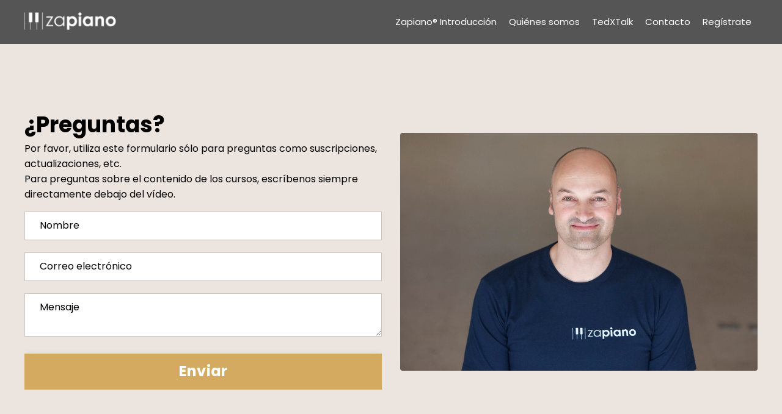

--- FILE ---
content_type: text/html; charset=utf-8
request_url: https://es.zapiano.com/contacto
body_size: 8167
content:
<!doctype html>
<html lang="en">
  <head>
    
              <meta name="csrf-param" content="authenticity_token">
              <meta name="csrf-token" content="4eu7pA9ZmLb4UukGsqsFFKH8GhFZCXIYBu+0MTI4E2oYuGjKyDI1pPhK+77YSK5PUXgEgZrZ4uQzrLOY5fzSBQ==">
            
    <title>
      
        Contacto Zapiano®
      
    </title>
    <meta charset="utf-8" />
    <meta http-equiv="x-ua-compatible" content="ie=edge, chrome=1">
    <meta name="viewport" content="width=device-width, initial-scale=1, shrink-to-fit=no">
    
      <meta name="description" content="Contáctanos aquí, todo el equipo de Zapiano® estará encantado de atenderte" />
    
    <meta property="og:type" content="website">
<meta property="og:url" content="https://es.zapiano.com/contacto">
<meta name="twitter:card" content="summary_large_image">

<meta property="og:title" content="Contacto Zapiano®">
<meta name="twitter:title" content="Contacto Zapiano®">


<meta property="og:description" content="Contáctanos aquí, todo el equipo de Zapiano® estará encantado de atenderte">
<meta name="twitter:description" content="Contáctanos aquí, todo el equipo de Zapiano® estará encantado de atenderte">



    
      <link href="https://kajabi-storefronts-production.kajabi-cdn.com/kajabi-storefronts-production/themes/2152117642/assets/favicon.png?16686785537439308?v=2" rel="shortcut icon" />
    
    <link rel="canonical" href="https://es.zapiano.com/contacto" />

    <!-- Google Fonts ====================================================== -->
    
      <link href="//fonts.googleapis.com/css?family=Poppins:400,700,400italic,700italic" rel="stylesheet" type="text/css">
    

    <!-- Kajabi CSS ======================================================== -->
    <link rel="stylesheet" media="screen" href="https://kajabi-app-assets.kajabi-cdn.com/assets/core-0d125629e028a5a14579c81397830a1acd5cf5a9f3ec2d0de19efb9b0795fb03.css" />

    

    <link rel="stylesheet" href="https://use.fontawesome.com/releases/v5.15.2/css/all.css" crossorigin="anonymous">

    <link rel="stylesheet" media="screen" href="https://kajabi-storefronts-production.kajabi-cdn.com/kajabi-storefronts-production/themes/2152117642/assets/styles.css?16686785537439308" />

    <!-- Customer CSS ====================================================== -->
    <link rel="stylesheet" media="screen" href="https://kajabi-storefronts-production.kajabi-cdn.com/kajabi-storefronts-production/themes/2152117642/assets/overrides.css?16686785537439308" />
    <style>
  /* Custom CSS Added Via Theme Settings */
  /* This removes the shadow from the form button and creates a bit more spacing inside the button */

.btn {
padding: 12px 40px;
-webkit-box-shadow: 0 0px 0px #f9f9f9;
box-shadow: 0px 0px 0px #f9f9f9;
}


/* This increases the font size of the medium sized button */

.btn--medium {
font-size: 24px;
}


/* This increases the font size of the link lists */

.link-list__link {
font-size: 15px;
}


/* This makes the form fields rounded and increased the padding so that the text doesn't get cut off by the rounded corners */

.form-control {
border-radius: 0px;
padding-left: 24px;
padding-right: 24px;
}


/* This reduces the h1 font size of the blog post title on the blog feed page on desktop  */

@media (min-width: 768px) {
h1.blog-post-body__title {
font-size: 58px !important;
}
}


/* This moves the podcast intro section up higher so that it is behind the transparent header. Delete this code if not using a transparent header for the website theme */

.podcast-intro { 
margin-top: -80px !important;
padding-top: 80px !important;
}


/* This moves the coaching product hero section up higher so that it is behind the transparent header. Delete this code if not using a transparent header for the website theme */

.coaching-programs__container { 
margin-top: -94px !important;
}

.coaching-programs__header  {
padding-top: 94px !important;
}


/* This creates a new class for bulleted lists with black arrows */

.bullet-arrow {
list-style-type: none;
}

.bullet-arrow li {
list-style-type: none;
position: relative;
padding-left: 6px;
}

.bullet-arrow li:before {
content: '\2771 \2771';
color: #000000;
font-size: 16px;
position: absolute;
top: 6px;
left: -20px;
}


/* This creates a new class for bulleted lists with pink arrows */

.bullet-arrow-pink {
list-style-type: none;
}

.bullet-arrow-pink li {
list-style-type: none;
position: relative;
padding-left: 6px;
}

.bullet-arrow-pink li:before {
content: '\2771 \2771';
color: #FF65BE;
font-size: 16px;
position: absolute;
top: 6px;
left: -20px;
}


/* This creates a new class for bulleted lists with yellow arrows */

.bullet-arrow-yellow {
list-style-type: none;
}

.bullet-arrow-yellow li {
list-style-type: none;
position: relative;
padding-left: 6px;
}

.bullet-arrow-yellow li:before {
content: '\2771 \2771';
color: #FEED00;
font-size: 16px;
position: absolute;
top: 6px;
left: -20px;
}


/* This creates a new class for bulleted lists with green arrows */

.bullet-arrow-green {
list-style-type: none;
}

.bullet-arrow-green li {
list-style-type: none;
position: relative;
padding-left: 6px;
}

.bullet-arrow-green li:before {
content: '\2771 \2771';
color: #05b7b9;
font-size: 16px;
position: absolute;
top: 6px;
left: -20px;
}


/* This creates a new class for bulleted lists with blue arrows */

.bullet-arrow-blue {
list-style-type: none;
}

.bullet-arrow-blue li {
list-style-type: none;
position: relative;
padding-left: 6px;
}

.bullet-arrow-blue li:before {
content: '\2771 \2771';
color: #5fd3fa;
font-size: 16px;
position: absolute;
top: 6px;
left: -20px;
}
</style>


    <!-- Kajabi Editor Only CSS ============================================ -->
    

    <!-- Header hook ======================================================= -->
    <script type="text/javascript">
  var Kajabi = Kajabi || {};
</script>
<script type="text/javascript">
  Kajabi.currentSiteUser = {
    "id" : "-1",
    "type" : "Guest",
    "contactId" : "",
  };
</script>
<script type="text/javascript">
  Kajabi.theme = {
    activeThemeName: "Encore Page",
    previewThemeId: null,
    editor: false
  };
</script>
<meta name="turbo-prefetch" content="false">
<!-- Google Tag Manager -->
<script>(function(w,d,s,l,i){w[l]=w[l]||[];w[l].push({'gtm.start':
new Date().getTime(),event:'gtm.js'});var f=d.getElementsByTagName(s)[0],
j=d.createElement(s),dl=l!='dataLayer'?'&l='+l:'';j.async=true;j.src=
'https://www.googletagmanager.com/gtm.js?id='+i+dl;f.parentNode.insertBefore(j,f);
})(window,document,'script','dataLayer','GTM-NGVWZR2');</script>
<!-- End Google Tag Manager -->
<style type="text/css">
  #editor-overlay {
    display: none;
    border-color: #2E91FC;
    position: absolute;
    background-color: rgba(46,145,252,0.05);
    border-style: dashed;
    border-width: 3px;
    border-radius: 3px;
    pointer-events: none;
    cursor: pointer;
    z-index: 10000000000;
  }
  .editor-overlay-button {
    color: white;
    background: #2E91FC;
    border-radius: 2px;
    font-size: 13px;
    margin-inline-start: -24px;
    margin-block-start: -12px;
    padding-block: 3px;
    padding-inline: 10px;
    text-transform:uppercase;
    font-weight:bold;
    letter-spacing:1.5px;

    left: 50%;
    top: 50%;
    position: absolute;
  }
</style>
<script src="https://kajabi-app-assets.kajabi-cdn.com/vite/assets/track_analytics-999259ad.js" crossorigin="anonymous" type="module"></script><link rel="modulepreload" href="https://kajabi-app-assets.kajabi-cdn.com/vite/assets/stimulus-576c66eb.js" as="script" crossorigin="anonymous">
<link rel="modulepreload" href="https://kajabi-app-assets.kajabi-cdn.com/vite/assets/track_product_analytics-9c66ca0a.js" as="script" crossorigin="anonymous">
<link rel="modulepreload" href="https://kajabi-app-assets.kajabi-cdn.com/vite/assets/stimulus-e54d982b.js" as="script" crossorigin="anonymous">
<link rel="modulepreload" href="https://kajabi-app-assets.kajabi-cdn.com/vite/assets/trackProductAnalytics-3d5f89d8.js" as="script" crossorigin="anonymous">      <script type="text/javascript">
        if (typeof (window.rudderanalytics) === "undefined") {
          !function(){"use strict";window.RudderSnippetVersion="3.0.3";var sdkBaseUrl="https://cdn.rudderlabs.com/v3"
          ;var sdkName="rsa.min.js";var asyncScript=true;window.rudderAnalyticsBuildType="legacy",window.rudderanalytics=[]
          ;var e=["setDefaultInstanceKey","load","ready","page","track","identify","alias","group","reset","setAnonymousId","startSession","endSession","consent"]
          ;for(var n=0;n<e.length;n++){var t=e[n];window.rudderanalytics[t]=function(e){return function(){
          window.rudderanalytics.push([e].concat(Array.prototype.slice.call(arguments)))}}(t)}try{
          new Function('return import("")'),window.rudderAnalyticsBuildType="modern"}catch(a){}
          if(window.rudderAnalyticsMount=function(){
          "undefined"==typeof globalThis&&(Object.defineProperty(Object.prototype,"__globalThis_magic__",{get:function get(){
          return this},configurable:true}),__globalThis_magic__.globalThis=__globalThis_magic__,
          delete Object.prototype.__globalThis_magic__);var e=document.createElement("script")
          ;e.src="".concat(sdkBaseUrl,"/").concat(window.rudderAnalyticsBuildType,"/").concat(sdkName),e.async=asyncScript,
          document.head?document.head.appendChild(e):document.body.appendChild(e)
          },"undefined"==typeof Promise||"undefined"==typeof globalThis){var d=document.createElement("script")
          ;d.src="https://polyfill-fastly.io/v3/polyfill.min.js?version=3.111.0&features=Symbol%2CPromise&callback=rudderAnalyticsMount",
          d.async=asyncScript,document.head?document.head.appendChild(d):document.body.appendChild(d)}else{
          window.rudderAnalyticsMount()}window.rudderanalytics.load("2apYBMHHHWpiGqicceKmzPebApa","https://kajabiaarnyhwq.dataplane.rudderstack.com",{})}();
        }
      </script>
      <script type="text/javascript">
        if (typeof (window.rudderanalytics) !== "undefined") {
          rudderanalytics.page({"account_id":"3480","site_id":"2147610802"});
        }
      </script>
      <script type="text/javascript">
        if (typeof (window.rudderanalytics) !== "undefined") {
          (function () {
            function AnalyticsClickHandler (event) {
              const targetEl = event.target.closest('a') || event.target.closest('button');
              if (targetEl) {
                rudderanalytics.track('Site Link Clicked', Object.assign(
                  {"account_id":"3480","site_id":"2147610802"},
                  {
                    link_text: targetEl.textContent.trim(),
                    link_href: targetEl.href,
                    tag_name: targetEl.tagName,
                  }
                ));
              }
            };
            document.addEventListener('click', AnalyticsClickHandler);
          })();
        }
      </script>
<meta name='site_locale' content='es'><style type="text/css">
  body main {
    direction: ltr;
  }
  .slick-list {
    direction: ltr;
  }
</style>
<style type="text/css">
  /* Font Awesome 4 */
  .fa.fa-twitter{
    font-family:sans-serif;
  }
  .fa.fa-twitter::before{
    content:"𝕏";
    font-size:1.2em;
  }

  /* Font Awesome 5 */
  .fab.fa-twitter{
    font-family:sans-serif;
  }
  .fab.fa-twitter::before{
    content:"𝕏";
    font-size:1.2em;
  }
</style>
<link rel="stylesheet" href="https://cdn.jsdelivr.net/npm/@kajabi-ui/styles@1.0.4/dist/kajabi_products/kajabi_products.css" />
<script type="module" src="https://cdn.jsdelivr.net/npm/@pine-ds/core@3.15.0/dist/pine-core/pine-core.esm.js"></script>
<script nomodule src="https://cdn.jsdelivr.net/npm/@pine-ds/core@3.15.0/dist/pine-core/index.esm.js"></script>


  </head>

  <style>
  body {
    
      
    
  }
</style>

  <body id="encore-theme" class="background-unrecognized">
    


    <div id="section-header" data-section-id="header">

<style>
  /* Default Header Styles */
  .header {
    
      background-color: #555555;
    
    font-size: 16px;
  }
  .header a,
  .header a.link-list__link,
  .header a.link-list__link:hover,
  .header a.social-icons__icon,
  .header .user__login a,
  .header .dropdown__item a,
  .header .dropdown__trigger:hover {
    color: #ffffff;
  }
  .header .dropdown__trigger {
    color: #ffffff !important;
  }
  /* Mobile Header Styles */
  @media (max-width: 767px) {
    .header {
      
      font-size: 16px;
    }
    
    .header .hamburger__slices .hamburger__slice {
      
        background-color: #ffffff;
      
    }
    
      .header a.link-list__link, .dropdown__item a, .header__content--mobile {
        text-align: left;
      }
    
    .header--overlay .header__content--mobile  {
      padding-bottom: 20px;
    }
  }
  /* Sticky Styles */
  
</style>

<div class="hidden">
  
    
  
    
  
    
  
  
  
  
</div>

<header class="header header--overlay    background-dark header--close-on-scroll" kjb-settings-id="sections_header_settings_background_color">
  <div class="hello-bars">
    
      
    
      
    
      
    
  </div>
  
    <div class="header__wrap">
      <div class="header__content header__content--desktop background-dark">
        <div class="container header__container media justify-content-left">
          
            
                <style>
@media (min-width: 768px) {
  #block-1555988494486 {
    text-align: left;
  }
} 
</style>

<div id="block-1555988494486" class="header__block header__block--logo header__block--show header__switch-content stretch" kjb-settings-id="sections_header_blocks_1555988494486_settings_stretch">
  <style>
  #block-1555988494486 {
    line-height: 1;
  }
  #block-1555988494486 .logo__image {
    display: block;
    width: 150px;
  }
  #block-1555988494486 .logo__text {
    color: ;
  }
</style>

<a class="logo" href="/">
  
    
      <img class="logo__image" src="https://kajabi-storefronts-production.kajabi-cdn.com/kajabi-storefronts-production/themes/2152117642/settings_images/MZlyH8yHRU69nYphegW1_e8b10c63-ec24-40e5-b8af-0113932ad758.png" kjb-settings-id="sections_header_blocks_1555988494486_settings_logo" alt="Header Logo" />
    
  
</a>

</div>

              
          
            
                <style>
@media (min-width: 768px) {
  #block-1555988491313 {
    text-align: right;
  }
} 
</style>

<div id="block-1555988491313" class="header__block header__switch-content header__block--menu " kjb-settings-id="sections_header_blocks_1555988491313_settings_stretch">
  <div class="link-list justify-content-right" kjb-settings-id="sections_header_blocks_1555988491313_settings_menu">
  
</div>

</div>

              
          
            
                <style>
@media (min-width: 768px) {
  #block-1668071500282 {
    text-align: center;
  }
} 
</style>

<div id="block-1668071500282" class="header__block header__switch-content header__block--menu " kjb-settings-id="sections_header_blocks_1668071500282_settings_stretch">
  <div class="link-list justify-content-center" kjb-settings-id="sections_header_blocks_1668071500282_settings_menu">
  
    <a class="link-list__link" href="https://es.zapiano.com/zapiano-introduccion-curso-piano-para-principiantes" >Zapiano® Introducción</a>
  
    <a class="link-list__link" href="https://es.zapiano.com/quienes-somos" >Quiénes somos</a>
  
    <a class="link-list__link" href="https://es.zapiano.com/tedxtalk" >TedXTalk</a>
  
    <a class="link-list__link" href="https://es.zapiano.com/contacto" >Contacto</a>
  
    <a class="link-list__link" href="https://es.zapiano.com/store" >Regístrate</a>
  
</div>

</div>

              
          
          
            <div class="hamburger hidden--desktop" kjb-settings-id="sections_header_settings_hamburger_color">
              <div class="hamburger__slices">
                <div class="hamburger__slice hamburger--slice-1"></div>
                <div class="hamburger__slice hamburger--slice-2"></div>
                <div class="hamburger__slice hamburger--slice-3"></div>
                <div class="hamburger__slice hamburger--slice-4"></div>
              </div>
            </div>
          
        </div>
      </div>
      <div class="header__content header__content--mobile">
        <div class="header__switch-content header__spacer"></div>
      </div>
    </div>
  
</header>

</div>
    <main>
      <div data-content-for-index data-dynamic-sections="index"><div id="section-1644861526024" data-section-id="1644861526024"><style>
  
  #section-1644861526024 .section__overlay {
    position: absolute;
    width: 100%;
    height: 100%;
    left: 0;
    top: 0;
    background-color: ;
  }
  #section-1644861526024 .sizer {
    padding-top: 0px;
    padding-bottom: 0px;
  }
  #section-1644861526024 .container {
    max-width: calc(1260px + 0px + 0px);
    padding-right: 0px;
    padding-left: 0px;
    
      padding-left: 0 !important;
      padding-right: 0 !important;
    
  }
  #section-1644861526024 .row {
    
      margin: 0 !important
    
  }
  #section-1644861526024 .container--full {
    width: 100%;
    max-width: calc(100% + 0px + 0px);
  }
  @media (min-width: 768px) {
    
    #section-1644861526024 .sizer {
      padding-top: 0px;
      padding-bottom: 0px;
    }
    #section-1644861526024 .container {
      max-width: calc(1260px + 0px + 0px);
      padding-right: 0px;
      padding-left: 0px;
    }
    #section-1644861526024 .container--full {
      max-width: calc(100% + 0px + 0px);
    }
  }
  
  
</style>


<section kjb-settings-id="sections_1644861526024_settings_background_color"
  class="section
  
  
   "
  data-reveal-event=""
  data-reveal-offset=""
  data-reveal-units="seconds">
  <div class="sizer ">
    
    <div class="section__overlay"></div>
    <div class="container container--full">
      <div class="row align-items-center justify-content-center">
        
      </div>
    </div>
  </div>
</section>
</div><div id="section-1641270309477" data-section-id="1641270309477"><style>
  
  #section-1641270309477 .section__overlay {
    position: absolute;
    width: 100%;
    height: 100%;
    left: 0;
    top: 0;
    background-color: #05b7b9;
  }
  #section-1641270309477 .sizer {
    padding-top: 0px;
    padding-bottom: 0px;
  }
  #section-1641270309477 .container {
    max-width: calc(1260px + 0px + 0px);
    padding-right: 0px;
    padding-left: 0px;
    
      padding-left: 0 !important;
      padding-right: 0 !important;
    
  }
  #section-1641270309477 .row {
    
      margin: 0 !important
    
  }
  #section-1641270309477 .container--full {
    width: 100%;
    max-width: calc(100% + 0px + 0px);
  }
  @media (min-width: 768px) {
    
    #section-1641270309477 .sizer {
      padding-top: 0px;
      padding-bottom: 0px;
    }
    #section-1641270309477 .container {
      max-width: calc(1260px + 0px + 0px);
      padding-right: 0px;
      padding-left: 0px;
    }
    #section-1641270309477 .container--full {
      max-width: calc(100% + 0px + 0px);
    }
  }
  
  
</style>


<section kjb-settings-id="sections_1641270309477_settings_background_color"
  class="section
  
  
   background-light "
  data-reveal-event=""
  data-reveal-offset=""
  data-reveal-units="seconds">
  <div class="sizer ">
    
    <div class="section__overlay"></div>
    <div class="container container--full">
      <div class="row align-items-center justify-content-center">
        
      </div>
    </div>
  </div>
</section>
</div><div id="section-1668072390811" data-section-id="1668072390811"><style>
  
    #section-1668072390811 {
      background-image: url(https://kajabi-storefronts-production.kajabi-cdn.com/kajabi-storefronts-production/themes/2152117642/assets/background.jpg?16686785537439308);
      background-position: center;
    }
  
  #section-1668072390811 .section__overlay {
    position: absolute;
    width: 100%;
    height: 100%;
    left: 0;
    top: 0;
    background-color: #ece4df;
  }
  #section-1668072390811 .sizer {
    padding-top: 40px;
    padding-bottom: 40px;
  }
  #section-1668072390811 .container {
    max-width: calc(1260px + 10px + 10px);
    padding-right: 10px;
    padding-left: 10px;
    
  }
  #section-1668072390811 .row {
    
  }
  #section-1668072390811 .container--full {
    width: 100%;
    max-width: calc(100% + 10px + 10px);
  }
  @media (min-width: 768px) {
    
      #section-1668072390811 {
        
      }
    
    #section-1668072390811 .sizer {
      padding-top: 100px;
      padding-bottom: 100px;
    }
    #section-1668072390811 .container {
      max-width: calc(1260px + 40px + 40px);
      padding-right: 40px;
      padding-left: 40px;
    }
    #section-1668072390811 .container--full {
      max-width: calc(100% + 40px + 40px);
    }
  }
  
  
</style>


<section kjb-settings-id="sections_1668072390811_settings_background_color"
  class="section
  
  
   background-light "
  data-reveal-event=""
  data-reveal-offset=""
  data-reveal-units="seconds">
  <div class="sizer ">
    
    <div class="section__overlay"></div>
    <div class="container ">
      <div class="row align-items-center justify-content-center">
        
          




<style>
  /* flush setting */
  
  
  /* margin settings */
  #block-1668072401711, [data-slick-id="1668072401711"] {
    margin-top: 0px;
    margin-right: 0px;
    margin-bottom: 0px;
    margin-left: 0px;
  }
  #block-1668072401711 .block, [data-slick-id="1668072401711"] .block {
    /* border settings */
    border: 0px none black;
    border-radius: 0px;
    

    /* background color */
    
    /* default padding for mobile */
    
    
    
    /* mobile padding overrides */
    
    
    
    
    
  }

  @media (min-width: 768px) {
    /* desktop margin settings */
    #block-1668072401711, [data-slick-id="1668072401711"] {
      margin-top: 0px;
      margin-right: 0px;
      margin-bottom: 0px;
      margin-left: 0px;
    }
    #block-1668072401711 .block, [data-slick-id="1668072401711"] .block {
      /* default padding for desktop  */
      
      
      /* desktop padding overrides */
      
      
      
      
      
    }
  }
  /* mobile text align */
  @media (max-width: 767px) {
    #block-1668072401711, [data-slick-id="1668072401711"] {
      text-align: center;
    }
  }
</style>



<div
  id="block-1668072401711"
  class="
  block-type--form
  text-center
  col-6
  
  
  
    
  
  
  "
  
  data-reveal-event=""
  data-reveal-offset=""
  data-reveal-units="seconds"
  
    kjb-settings-id="sections_1668072390811_blocks_1668072401711_settings_width"
    >
  <div class="block
    box-shadow-none
    "
    
      data-aos="none"
      data-aos-delay="0"
      data-aos-duration="0"
    
    >
    
    








<style>
  #block-1668072401711 .form-btn {
    border-color: #d4aa60;
    border-radius: 0px;
    background: #d4aa60;
    color: #ffffff;
  }
  #block-1668072401711 .btn--outline {
    color: #d4aa60;
    background: transparent;
  }
  #block-1668072401711 .disclaimer-text {
    font-size: 16px;
    margin-top: 1.25rem;
    margin-bottom: 0;
    color: #888;
  }
</style>



<div class="form">
  <div kjb-settings-id="sections_1668072390811_blocks_1668072401711_settings_text"><h4 style="text-align: left;"><strong>&iquest;Preguntas?</strong></h4>
<p style="text-align: left;">Por favor, utiliza este formulario s&oacute;lo para preguntas como suscripciones, actualizaciones, etc.<br />Para preguntas sobre el contenido de los cursos, escr&iacute;benos siempre directamente debajo del v&iacute;deo.</p></div>
  
    <form data-parsley-validate="true" data-kjb-disable-on-submit="true" action="https://es.zapiano.com/forms/2147980627/form_submissions" accept-charset="UTF-8" method="post"><input name="utf8" type="hidden" value="&#x2713;" autocomplete="off" /><input type="hidden" name="authenticity_token" value="4eu7pA9ZmLb4UukGsqsFFKH8GhFZCXIYBu+0MTI4E2oYuGjKyDI1pPhK+77YSK5PUXgEgZrZ4uQzrLOY5fzSBQ==" autocomplete="off" /><input type="text" name="website_url" autofill="off" placeholder="Skip this field" style="display: none;" /><input type="hidden" name="kjb_fk_checksum" autofill="off" value="2bceb7b4c528aa04b3792b4b1e0ac13b" /><input type="hidden" name="form_submission[landing_page_id]" value="2148897623" autofill="off" />
      <div class="">
        <input type="hidden" name="thank_you_url" value="">
        
          <div class="text-field form-group"><input type="text" name="form_submission[name]" id="form_submission_name" value="" required="required" class="form-control" placeholder="Nombre" /></div>
        
          <div class="email-field form-group"><input required="required" class="form-control" placeholder="Correo electrónico" type="email" name="form_submission[email]" id="form_submission_email" /></div>
        
          <div class="text-area-field form-group"><textarea name="form_submission[custom_1]" id="form_submission_custom_1" class="form-control" placeholder="Mensaje">
</textarea></div>
        
        <div>
          
          <button id="form-button" class="form-btn btn--solid btn--full btn--medium" type="submit" kjb-settings-id="sections_1668072390811_blocks_1668072401711_settings_btn_text" role="button">
            Enviar
          </button>
        </div>
      </div>
    </form>
    
  
</div>

  </div>
</div>


        
          




<style>
  /* flush setting */
  
  
  /* margin settings */
  #block-1668072406271, [data-slick-id="1668072406271"] {
    margin-top: 0px;
    margin-right: 0px;
    margin-bottom: 0px;
    margin-left: 0px;
  }
  #block-1668072406271 .block, [data-slick-id="1668072406271"] .block {
    /* border settings */
    border: 4px none black;
    border-radius: 0px;
    

    /* background color */
    
    /* default padding for mobile */
    
    
    
    /* mobile padding overrides */
    
      padding: 0;
    
    
    
    
    
  }

  @media (min-width: 768px) {
    /* desktop margin settings */
    #block-1668072406271, [data-slick-id="1668072406271"] {
      margin-top: 0px;
      margin-right: 0px;
      margin-bottom: 0px;
      margin-left: 0px;
    }
    #block-1668072406271 .block, [data-slick-id="1668072406271"] .block {
      /* default padding for desktop  */
      
      
      /* desktop padding overrides */
      
        padding: 0;
      
      
      
      
      
    }
  }
  /* mobile text align */
  @media (max-width: 767px) {
    #block-1668072406271, [data-slick-id="1668072406271"] {
      text-align: ;
    }
  }
</style>



<div
  id="block-1668072406271"
  class="
  block-type--image
  text-
  col-6
  
  
  
    
  
  
  "
  
  data-reveal-event=""
  data-reveal-offset=""
  data-reveal-units="seconds"
  
    kjb-settings-id="sections_1668072390811_blocks_1668072406271_settings_width"
    >
  <div class="block
    box-shadow-none
    "
    
      data-aos="none"
      data-aos-delay="0"
      data-aos-duration="0"
    
    >
    
    <style>
  #block-1668072406271 .block,
  [data-slick-id="1668072406271"] .block {
    display: flex;
    justify-content: flex-start;
  }
  #block-1668072406271 .image,
  [data-slick-id="1668072406271"] .image {
    width: 100%;
    overflow: hidden;
    
    border-radius: 4px;
    
  }
  #block-1668072406271 .image__image,
  [data-slick-id="1668072406271"] .image__image {
    width: 100%;
    
  }
  #block-1668072406271 .image__overlay,
  [data-slick-id="1668072406271"] .image__overlay {
    
      opacity: 0;
    
    background-color: #fff;
    border-radius: 4px;
    
  }
  
  #block-1668072406271 .image__overlay-text,
  [data-slick-id="1668072406271"] .image__overlay-text {
    color:  !important;
  }
  @media (min-width: 768px) {
    #block-1668072406271 .block,
    [data-slick-id="1668072406271"] .block {
        display: flex;
        justify-content: flex-start;
    }
    #block-1668072406271 .image__overlay,
    [data-slick-id="1668072406271"] .image__overlay {
      
        opacity: 0;
      
    }
    #block-1668072406271 .image__overlay:hover {
      opacity: 1;
    }
  }
  
</style>

<div class="image">
  
    
        <img class="image__image" src="https://kajabi-storefronts-production.kajabi-cdn.com/kajabi-storefronts-production/themes/2152117642/settings_images/GoOpLOMaSTqsFtwb88YN_FotoSven.jpg" kjb-settings-id="sections_1668072390811_blocks_1668072406271_settings_image" alt="" />
    
    
  
</div>

  </div>
</div>


        
      </div>
    </div>
  </div>
</section>
</div><div id="section-1668073980894" data-section-id="1668073980894"><style>
  
  #section-1668073980894 .section__overlay {
    position: absolute;
    width: 100%;
    height: 100%;
    left: 0;
    top: 0;
    background-color: #b1b0b0;
  }
  #section-1668073980894 .sizer {
    padding-top: 40px;
    padding-bottom: 40px;
  }
  #section-1668073980894 .container {
    max-width: calc(1260px + 10px + 10px);
    padding-right: 10px;
    padding-left: 10px;
    
  }
  #section-1668073980894 .row {
    
  }
  #section-1668073980894 .container--full {
    width: 100%;
    max-width: calc(100% + 10px + 10px);
  }
  @media (min-width: 768px) {
    
    #section-1668073980894 .sizer {
      padding-top: 100px;
      padding-bottom: 100px;
    }
    #section-1668073980894 .container {
      max-width: calc(1260px + 40px + 40px);
      padding-right: 40px;
      padding-left: 40px;
    }
    #section-1668073980894 .container--full {
      max-width: calc(100% + 40px + 40px);
    }
  }
  
  
</style>


<section kjb-settings-id="sections_1668073980894_settings_background_color"
  class="section
  
  
   background-light "
  data-reveal-event=""
  data-reveal-offset=""
  data-reveal-units="seconds">
  <div class="sizer ">
    
    <div class="section__overlay"></div>
    <div class="container ">
      <div class="row align-items-center justify-content-center">
        
          




<style>
  /* flush setting */
  
  
  /* margin settings */
  #block-1668073980894_0, [data-slick-id="1668073980894_0"] {
    margin-top: 0px;
    margin-right: 0px;
    margin-bottom: 0px;
    margin-left: 0px;
  }
  #block-1668073980894_0 .block, [data-slick-id="1668073980894_0"] .block {
    /* border settings */
    border: 4px none black;
    border-radius: 0px;
    

    /* background color */
    
    /* default padding for mobile */
    
    
    
    /* mobile padding overrides */
    
      padding: 0;
    
    
    
    
    
  }

  @media (min-width: 768px) {
    /* desktop margin settings */
    #block-1668073980894_0, [data-slick-id="1668073980894_0"] {
      margin-top: 0px;
      margin-right: 0px;
      margin-bottom: 0px;
      margin-left: 0px;
    }
    #block-1668073980894_0 .block, [data-slick-id="1668073980894_0"] .block {
      /* default padding for desktop  */
      
      
      /* desktop padding overrides */
      
        padding: 0;
      
      
      
      
      
    }
  }
  /* mobile text align */
  @media (max-width: 767px) {
    #block-1668073980894_0, [data-slick-id="1668073980894_0"] {
      text-align: ;
    }
  }
</style>



<div
  id="block-1668073980894_0"
  class="
  block-type--image
  text-
  col-4
  
  
  
    
  
  
  "
  
  data-reveal-event=""
  data-reveal-offset=""
  data-reveal-units="seconds"
  
    kjb-settings-id="sections_1668073980894_blocks_1668073980894_0_settings_width"
    >
  <div class="block
    box-shadow-none
    "
    
      data-aos="none"
      data-aos-delay="0"
      data-aos-duration="0"
    
    >
    
    <style>
  #block-1668073980894_0 .block,
  [data-slick-id="1668073980894_0"] .block {
    display: flex;
    justify-content: flex-start;
  }
  #block-1668073980894_0 .image,
  [data-slick-id="1668073980894_0"] .image {
    width: 100%;
    overflow: hidden;
    
    border-radius: 4px;
    
  }
  #block-1668073980894_0 .image__image,
  [data-slick-id="1668073980894_0"] .image__image {
    width: 100%;
    
  }
  #block-1668073980894_0 .image__overlay,
  [data-slick-id="1668073980894_0"] .image__overlay {
    
      opacity: 0;
    
    background-color: #fff;
    border-radius: 4px;
    
  }
  
  #block-1668073980894_0 .image__overlay-text,
  [data-slick-id="1668073980894_0"] .image__overlay-text {
    color:  !important;
  }
  @media (min-width: 768px) {
    #block-1668073980894_0 .block,
    [data-slick-id="1668073980894_0"] .block {
        display: flex;
        justify-content: flex-start;
    }
    #block-1668073980894_0 .image__overlay,
    [data-slick-id="1668073980894_0"] .image__overlay {
      
        opacity: 0;
      
    }
    #block-1668073980894_0 .image__overlay:hover {
      opacity: 1;
    }
  }
  
</style>

<div class="image">
  
    
        <img class="image__image" src="https://kajabi-storefronts-production.kajabi-cdn.com/kajabi-storefronts-production/themes/2152117642/settings_images/kwW6zt4WT0qVagWkZFCt_e7799aac-57cf-40a9-a44f-3a17519bf0c9.jpg" kjb-settings-id="sections_1668073980894_blocks_1668073980894_0_settings_image" alt="" />
    
    
  
</div>

  </div>
</div>


        
          




<style>
  /* flush setting */
  
  
  /* margin settings */
  #block-1668073980894_1, [data-slick-id="1668073980894_1"] {
    margin-top: 0px;
    margin-right: 0px;
    margin-bottom: 0px;
    margin-left: 0px;
  }
  #block-1668073980894_1 .block, [data-slick-id="1668073980894_1"] .block {
    /* border settings */
    border: 4px none black;
    border-radius: 0px;
    

    /* background color */
    
    /* default padding for mobile */
    
    
    
    /* mobile padding overrides */
    
      padding: 0;
    
    
    
    
    
  }

  @media (min-width: 768px) {
    /* desktop margin settings */
    #block-1668073980894_1, [data-slick-id="1668073980894_1"] {
      margin-top: 0px;
      margin-right: 0px;
      margin-bottom: 0px;
      margin-left: 0px;
    }
    #block-1668073980894_1 .block, [data-slick-id="1668073980894_1"] .block {
      /* default padding for desktop  */
      
      
      /* desktop padding overrides */
      
        padding: 0;
      
      
      
      
      
    }
  }
  /* mobile text align */
  @media (max-width: 767px) {
    #block-1668073980894_1, [data-slick-id="1668073980894_1"] {
      text-align: ;
    }
  }
</style>



<div
  id="block-1668073980894_1"
  class="
  block-type--image
  text-
  col-4
  
  
  
    
  
  
  "
  
  data-reveal-event=""
  data-reveal-offset=""
  data-reveal-units="seconds"
  
    kjb-settings-id="sections_1668073980894_blocks_1668073980894_1_settings_width"
    >
  <div class="block
    box-shadow-none
    "
    
      data-aos="none"
      data-aos-delay="0"
      data-aos-duration="0"
    
    >
    
    <style>
  #block-1668073980894_1 .block,
  [data-slick-id="1668073980894_1"] .block {
    display: flex;
    justify-content: flex-start;
  }
  #block-1668073980894_1 .image,
  [data-slick-id="1668073980894_1"] .image {
    width: 100%;
    overflow: hidden;
    
    border-radius: 4px;
    
  }
  #block-1668073980894_1 .image__image,
  [data-slick-id="1668073980894_1"] .image__image {
    width: 100%;
    
  }
  #block-1668073980894_1 .image__overlay,
  [data-slick-id="1668073980894_1"] .image__overlay {
    
      opacity: 0;
    
    background-color: #fff;
    border-radius: 4px;
    
  }
  
  #block-1668073980894_1 .image__overlay-text,
  [data-slick-id="1668073980894_1"] .image__overlay-text {
    color:  !important;
  }
  @media (min-width: 768px) {
    #block-1668073980894_1 .block,
    [data-slick-id="1668073980894_1"] .block {
        display: flex;
        justify-content: flex-start;
    }
    #block-1668073980894_1 .image__overlay,
    [data-slick-id="1668073980894_1"] .image__overlay {
      
        opacity: 0;
      
    }
    #block-1668073980894_1 .image__overlay:hover {
      opacity: 1;
    }
  }
  
</style>

<div class="image">
  
    
        <img class="image__image" src="https://kajabi-storefronts-production.kajabi-cdn.com/kajabi-storefronts-production/themes/2152117642/settings_images/LxYWXfAaS0e8rgwsdCzy_625133af-4ab1-4ecb-8553-2e12ce480493.jpg" kjb-settings-id="sections_1668073980894_blocks_1668073980894_1_settings_image" alt="" />
    
    
  
</div>

  </div>
</div>


        
          




<style>
  /* flush setting */
  
  
  /* margin settings */
  #block-1668073980894_2, [data-slick-id="1668073980894_2"] {
    margin-top: 0px;
    margin-right: 0px;
    margin-bottom: 0px;
    margin-left: 0px;
  }
  #block-1668073980894_2 .block, [data-slick-id="1668073980894_2"] .block {
    /* border settings */
    border: 4px none black;
    border-radius: 0px;
    

    /* background color */
    
    /* default padding for mobile */
    
    
    
    /* mobile padding overrides */
    
      padding: 0;
    
    
    
    
    
  }

  @media (min-width: 768px) {
    /* desktop margin settings */
    #block-1668073980894_2, [data-slick-id="1668073980894_2"] {
      margin-top: 0px;
      margin-right: 0px;
      margin-bottom: 0px;
      margin-left: 0px;
    }
    #block-1668073980894_2 .block, [data-slick-id="1668073980894_2"] .block {
      /* default padding for desktop  */
      
      
      /* desktop padding overrides */
      
        padding: 0;
      
      
      
      
      
    }
  }
  /* mobile text align */
  @media (max-width: 767px) {
    #block-1668073980894_2, [data-slick-id="1668073980894_2"] {
      text-align: ;
    }
  }
</style>



<div
  id="block-1668073980894_2"
  class="
  block-type--image
  text-
  col-4
  
  
  
    
  
  
  "
  
  data-reveal-event=""
  data-reveal-offset=""
  data-reveal-units="seconds"
  
    kjb-settings-id="sections_1668073980894_blocks_1668073980894_2_settings_width"
    >
  <div class="block
    box-shadow-none
    "
    
      data-aos="none"
      data-aos-delay="0"
      data-aos-duration="0"
    
    >
    
    <style>
  #block-1668073980894_2 .block,
  [data-slick-id="1668073980894_2"] .block {
    display: flex;
    justify-content: flex-start;
  }
  #block-1668073980894_2 .image,
  [data-slick-id="1668073980894_2"] .image {
    width: 100%;
    overflow: hidden;
    
    border-radius: 4px;
    
  }
  #block-1668073980894_2 .image__image,
  [data-slick-id="1668073980894_2"] .image__image {
    width: 100%;
    
  }
  #block-1668073980894_2 .image__overlay,
  [data-slick-id="1668073980894_2"] .image__overlay {
    
      opacity: 0;
    
    background-color: #fff;
    border-radius: 4px;
    
  }
  
  #block-1668073980894_2 .image__overlay-text,
  [data-slick-id="1668073980894_2"] .image__overlay-text {
    color:  !important;
  }
  @media (min-width: 768px) {
    #block-1668073980894_2 .block,
    [data-slick-id="1668073980894_2"] .block {
        display: flex;
        justify-content: flex-start;
    }
    #block-1668073980894_2 .image__overlay,
    [data-slick-id="1668073980894_2"] .image__overlay {
      
        opacity: 0;
      
    }
    #block-1668073980894_2 .image__overlay:hover {
      opacity: 1;
    }
  }
  
</style>

<div class="image">
  
    
        <img class="image__image" src="https://kajabi-storefronts-production.kajabi-cdn.com/kajabi-storefronts-production/themes/2152117642/settings_images/ZsIaY3FPTUmkXg4pBYgw_a63a6809-8351-4566-837d-17308a2ed3b2.jpg" kjb-settings-id="sections_1668073980894_blocks_1668073980894_2_settings_image" alt="" />
    
    
  
</div>

  </div>
</div>


        
          




<style>
  /* flush setting */
  
  
  /* margin settings */
  #block-1668073980894_3, [data-slick-id="1668073980894_3"] {
    margin-top: 0px;
    margin-right: 0px;
    margin-bottom: 0px;
    margin-left: 0px;
  }
  #block-1668073980894_3 .block, [data-slick-id="1668073980894_3"] .block {
    /* border settings */
    border: 4px none black;
    border-radius: 0px;
    

    /* background color */
    
    /* default padding for mobile */
    
    
    
    /* mobile padding overrides */
    
      padding: 0;
    
    
    
    
    
  }

  @media (min-width: 768px) {
    /* desktop margin settings */
    #block-1668073980894_3, [data-slick-id="1668073980894_3"] {
      margin-top: 0px;
      margin-right: 0px;
      margin-bottom: 0px;
      margin-left: 0px;
    }
    #block-1668073980894_3 .block, [data-slick-id="1668073980894_3"] .block {
      /* default padding for desktop  */
      
      
      /* desktop padding overrides */
      
        padding: 0;
      
      
      
      
      
    }
  }
  /* mobile text align */
  @media (max-width: 767px) {
    #block-1668073980894_3, [data-slick-id="1668073980894_3"] {
      text-align: ;
    }
  }
</style>



<div
  id="block-1668073980894_3"
  class="
  block-type--image
  text-
  col-4
  
  
  
    
  
  
  "
  
  data-reveal-event=""
  data-reveal-offset=""
  data-reveal-units="seconds"
  
    kjb-settings-id="sections_1668073980894_blocks_1668073980894_3_settings_width"
    >
  <div class="block
    box-shadow-none
    "
    
      data-aos="none"
      data-aos-delay="0"
      data-aos-duration="0"
    
    >
    
    <style>
  #block-1668073980894_3 .block,
  [data-slick-id="1668073980894_3"] .block {
    display: flex;
    justify-content: flex-start;
  }
  #block-1668073980894_3 .image,
  [data-slick-id="1668073980894_3"] .image {
    width: 100%;
    overflow: hidden;
    
    border-radius: 4px;
    
  }
  #block-1668073980894_3 .image__image,
  [data-slick-id="1668073980894_3"] .image__image {
    width: 100%;
    
  }
  #block-1668073980894_3 .image__overlay,
  [data-slick-id="1668073980894_3"] .image__overlay {
    
      opacity: 0;
    
    background-color: #fff;
    border-radius: 4px;
    
  }
  
  #block-1668073980894_3 .image__overlay-text,
  [data-slick-id="1668073980894_3"] .image__overlay-text {
    color:  !important;
  }
  @media (min-width: 768px) {
    #block-1668073980894_3 .block,
    [data-slick-id="1668073980894_3"] .block {
        display: flex;
        justify-content: flex-start;
    }
    #block-1668073980894_3 .image__overlay,
    [data-slick-id="1668073980894_3"] .image__overlay {
      
        opacity: 0;
      
    }
    #block-1668073980894_3 .image__overlay:hover {
      opacity: 1;
    }
  }
  
</style>

<div class="image">
  
    
        <img class="image__image" src="https://kajabi-storefronts-production.kajabi-cdn.com/kajabi-storefronts-production/themes/2152117642/settings_images/0EuxBkaTQRi9ZfsrddZe_50f0d98c-7d61-4777-a436-e6b0a36e47f2.jpg" kjb-settings-id="sections_1668073980894_blocks_1668073980894_3_settings_image" alt="" />
    
    
  
</div>

  </div>
</div>


        
          




<style>
  /* flush setting */
  
  
  /* margin settings */
  #block-1668073980894_4, [data-slick-id="1668073980894_4"] {
    margin-top: 0px;
    margin-right: 0px;
    margin-bottom: 0px;
    margin-left: 0px;
  }
  #block-1668073980894_4 .block, [data-slick-id="1668073980894_4"] .block {
    /* border settings */
    border: 4px none black;
    border-radius: 0px;
    

    /* background color */
    
    /* default padding for mobile */
    
    
    
    /* mobile padding overrides */
    
      padding: 0;
    
    
    
    
    
  }

  @media (min-width: 768px) {
    /* desktop margin settings */
    #block-1668073980894_4, [data-slick-id="1668073980894_4"] {
      margin-top: 0px;
      margin-right: 0px;
      margin-bottom: 0px;
      margin-left: 0px;
    }
    #block-1668073980894_4 .block, [data-slick-id="1668073980894_4"] .block {
      /* default padding for desktop  */
      
      
      /* desktop padding overrides */
      
        padding: 0;
      
      
      
      
      
    }
  }
  /* mobile text align */
  @media (max-width: 767px) {
    #block-1668073980894_4, [data-slick-id="1668073980894_4"] {
      text-align: ;
    }
  }
</style>



<div
  id="block-1668073980894_4"
  class="
  block-type--image
  text-
  col-4
  
  
  
    
  
  
  "
  
  data-reveal-event=""
  data-reveal-offset=""
  data-reveal-units="seconds"
  
    kjb-settings-id="sections_1668073980894_blocks_1668073980894_4_settings_width"
    >
  <div class="block
    box-shadow-none
    "
    
      data-aos="none"
      data-aos-delay="0"
      data-aos-duration="0"
    
    >
    
    <style>
  #block-1668073980894_4 .block,
  [data-slick-id="1668073980894_4"] .block {
    display: flex;
    justify-content: flex-start;
  }
  #block-1668073980894_4 .image,
  [data-slick-id="1668073980894_4"] .image {
    width: 100%;
    overflow: hidden;
    
    border-radius: 4px;
    
  }
  #block-1668073980894_4 .image__image,
  [data-slick-id="1668073980894_4"] .image__image {
    width: 100%;
    
  }
  #block-1668073980894_4 .image__overlay,
  [data-slick-id="1668073980894_4"] .image__overlay {
    
      opacity: 0;
    
    background-color: #fff;
    border-radius: 4px;
    
  }
  
  #block-1668073980894_4 .image__overlay-text,
  [data-slick-id="1668073980894_4"] .image__overlay-text {
    color:  !important;
  }
  @media (min-width: 768px) {
    #block-1668073980894_4 .block,
    [data-slick-id="1668073980894_4"] .block {
        display: flex;
        justify-content: flex-start;
    }
    #block-1668073980894_4 .image__overlay,
    [data-slick-id="1668073980894_4"] .image__overlay {
      
        opacity: 0;
      
    }
    #block-1668073980894_4 .image__overlay:hover {
      opacity: 1;
    }
  }
  
</style>

<div class="image">
  
    
        <img class="image__image" src="https://kajabi-storefronts-production.kajabi-cdn.com/kajabi-storefronts-production/themes/2152117642/settings_images/siRBKPnUQeeWY7HQwRcV_9f07a3e6-ffe4-4d9b-919c-e59a07907e8d.jpg" kjb-settings-id="sections_1668073980894_blocks_1668073980894_4_settings_image" alt="" />
    
    
  
</div>

  </div>
</div>


        
          




<style>
  /* flush setting */
  
  
  /* margin settings */
  #block-1668073980894_5, [data-slick-id="1668073980894_5"] {
    margin-top: 0px;
    margin-right: 0px;
    margin-bottom: 0px;
    margin-left: 0px;
  }
  #block-1668073980894_5 .block, [data-slick-id="1668073980894_5"] .block {
    /* border settings */
    border: 4px none black;
    border-radius: 0px;
    

    /* background color */
    
    /* default padding for mobile */
    
    
    
    /* mobile padding overrides */
    
      padding: 0;
    
    
    
    
    
  }

  @media (min-width: 768px) {
    /* desktop margin settings */
    #block-1668073980894_5, [data-slick-id="1668073980894_5"] {
      margin-top: 0px;
      margin-right: 0px;
      margin-bottom: 0px;
      margin-left: 0px;
    }
    #block-1668073980894_5 .block, [data-slick-id="1668073980894_5"] .block {
      /* default padding for desktop  */
      
      
      /* desktop padding overrides */
      
        padding: 0;
      
      
      
      
      
    }
  }
  /* mobile text align */
  @media (max-width: 767px) {
    #block-1668073980894_5, [data-slick-id="1668073980894_5"] {
      text-align: ;
    }
  }
</style>



<div
  id="block-1668073980894_5"
  class="
  block-type--image
  text-
  col-4
  
  
  
    
  
  
  "
  
  data-reveal-event=""
  data-reveal-offset=""
  data-reveal-units="seconds"
  
    kjb-settings-id="sections_1668073980894_blocks_1668073980894_5_settings_width"
    >
  <div class="block
    box-shadow-none
    "
    
      data-aos="none"
      data-aos-delay="0"
      data-aos-duration="0"
    
    >
    
    <style>
  #block-1668073980894_5 .block,
  [data-slick-id="1668073980894_5"] .block {
    display: flex;
    justify-content: flex-start;
  }
  #block-1668073980894_5 .image,
  [data-slick-id="1668073980894_5"] .image {
    width: 100%;
    overflow: hidden;
    
    border-radius: 4px;
    
  }
  #block-1668073980894_5 .image__image,
  [data-slick-id="1668073980894_5"] .image__image {
    width: 100%;
    
  }
  #block-1668073980894_5 .image__overlay,
  [data-slick-id="1668073980894_5"] .image__overlay {
    
      opacity: 0;
    
    background-color: #fff;
    border-radius: 4px;
    
  }
  
  #block-1668073980894_5 .image__overlay-text,
  [data-slick-id="1668073980894_5"] .image__overlay-text {
    color:  !important;
  }
  @media (min-width: 768px) {
    #block-1668073980894_5 .block,
    [data-slick-id="1668073980894_5"] .block {
        display: flex;
        justify-content: flex-start;
    }
    #block-1668073980894_5 .image__overlay,
    [data-slick-id="1668073980894_5"] .image__overlay {
      
        opacity: 0;
      
    }
    #block-1668073980894_5 .image__overlay:hover {
      opacity: 1;
    }
  }
  
</style>

<div class="image">
  
    
        <img class="image__image" src="https://kajabi-storefronts-production.kajabi-cdn.com/kajabi-storefronts-production/themes/2152117642/settings_images/sVZYDaVSwGyaEmOKrnwS_cf3a5e2c-a0fa-40d6-bca0-4b2d60992308.jpg" kjb-settings-id="sections_1668073980894_blocks_1668073980894_5_settings_image" alt="" />
    
    
  
</div>

  </div>
</div>


        
      </div>
    </div>
  </div>
</section>
</div></div>
    </main>
    <div id="section-footer" data-section-id="footer">
  <style>
    #section-footer {
      -webkit-box-flex: 1;
      -ms-flex-positive: 1;
      flex-grow: 1;
      display: -webkit-box;
      display: -ms-flexbox;
      display: flex;
    }
    .footer {
      -webkit-box-flex: 1;
      -ms-flex-positive: 1;
      flex-grow: 1;
    }
  </style>

<style>
  .footer {
    background-color: #555555;
  }
  .footer, .footer__block {
    font-size: 16px;
    color: #ffffff;
  }
  .footer .logo__text {
    color: ;
  }
  .footer .link-list__links {
    width: 100%;
  }
  .footer a.link-list__link {
    color: #ffffff;
  }
  .footer .link-list__link:hover {
    color: #ffffff;
  }
  .copyright {
    color: ;
  }
  @media (min-width: 768px) {
    .footer, .footer__block {
      font-size: 16px;
    }
  }
  .powered-by a {
    color:  !important;
  }
  
</style>

<footer class="footer   background-dark  " kjb-settings-id="sections_footer_settings_background_color">
  <div class="footer__content">
    <div class="container footer__container media">
      
        
            <div id="block-1555988525205" class="footer__block ">
  <span class="copyright" kjb-settings-id="sections_footer_blocks_1555988525205_settings_copyright" role="presentation">
  &copy; 2026 Zapiano® by activ music GmbH
</span>

</div>

          
      
        
            




<style>
  /* flush setting */
  
  
  /* margin settings */
  #block-1644864246700, [data-slick-id="1644864246700"] {
    margin-top: 0px;
    margin-right: 0px;
    margin-bottom: 0px;
    margin-left: 0px;
  }
  #block-1644864246700 .block, [data-slick-id="1644864246700"] .block {
    /* border settings */
    border: 4px  black;
    border-radius: 4px;
    

    /* background color */
    
      background-color: ;
    
    /* default padding for mobile */
    
      padding: 20px;
    
    
      padding: 20px;
    
    
      
        padding: 20px;
      
    
    /* mobile padding overrides */
    
    
      padding-top: 0px;
    
    
      padding-right: 0px;
    
    
      padding-bottom: 0px;
    
    
      padding-left: 0px;
    
  }

  @media (min-width: 768px) {
    /* desktop margin settings */
    #block-1644864246700, [data-slick-id="1644864246700"] {
      margin-top: 0px;
      margin-right: 0px;
      margin-bottom: 0px;
      margin-left: 0px;
    }
    #block-1644864246700 .block, [data-slick-id="1644864246700"] .block {
      /* default padding for desktop  */
      
        padding: 30px;
      
      
        
          padding: 30px;
        
      
      /* desktop padding overrides */
      
      
        padding-top: 0px;
      
      
        padding-right: 0px;
      
      
        padding-bottom: 0px;
      
      
        padding-left: 0px;
      
    }
  }
  /* mobile text align */
  @media (max-width: 767px) {
    #block-1644864246700, [data-slick-id="1644864246700"] {
      text-align: center;
    }
  }
</style>



<div
  id="block-1644864246700"
  class="
  block-type--link_list
  text-right
  col-
  
  
  
  
  "
  
  data-reveal-event=""
  data-reveal-offset=""
  data-reveal-units=""
  
    kjb-settings-id="sections_footer_blocks_1644864246700_settings_width"
    >
  <div class="block
    box-shadow-
    "
    
      data-aos="-"
      data-aos-delay=""
      data-aos-duration=""
    
    >
    
    <style>
  #block-1644864246700 .link-list__title {
    color: ;
  }
  #block-1644864246700 .link-list__link {
    color: ;
  }
</style>



<div class="link-list link-list--row link-list--desktop-right link-list--mobile-center">
  
  <div class="link-list__links" kjb-settings-id="sections_footer_blocks_1644864246700_settings_menu">
    
      <a class="link-list__link" href="https://es.zapiano.com/condiciones" >Condiciones</a>
    
      <a class="link-list__link" href="https://es.zapiano.com/pie-de-imprenta" >Impreso</a>
    
      <a class="link-list__link" href="https://es.zapiano.com/privacidad" >Privacidad</a>
    
  </div>
</div>

  </div>
</div>


          
      
    </div>
    

  </div>

</footer>

</div>
    <div id="section-exit_pop" data-section-id="exit_pop"><style>
  #exit-pop .modal__content {
    background: ;
  }
  
</style>






</div>
    <div id="section-two_step" data-section-id="two_step"><style>
  #two-step .modal__content {
    background: ;
  }
  
</style>

<div class="modal two-step" id="two-step" kjb-settings-id="sections_two_step_settings_two_step_edit">
  <div class="modal__content background-unrecognized">
    <div class="close-x">
      <div class="close-x__part"></div>
      <div class="close-x__part"></div>
    </div>
    <div class="modal__body row text- align-items-start justify-content-left">
      
    </div>
  </div>
</div>



</div>
    <!-- Javascripts ======================================================= -->
<script charset='ISO-8859-1' src='https://fast.wistia.com/assets/external/E-v1.js'></script>
<script charset='ISO-8859-1' src='https://fast.wistia.com/labs/crop-fill/plugin.js'></script>
<script src="https://kajabi-app-assets.kajabi-cdn.com/assets/encore_core-9ce78559ea26ee857d48a83ffa8868fa1d6e0743c6da46efe11250e7119cfb8d.js"></script>
<script src="https://kajabi-storefronts-production.kajabi-cdn.com/kajabi-storefronts-production/themes/2152117642/assets/scripts.js?16686785537439308"></script>



<!-- Customer JS ======================================================= -->
<script>
  /* Custom JS Added Via Theme Settings */
  /* Javascript code goes here */
</script>


  </body>
</html>